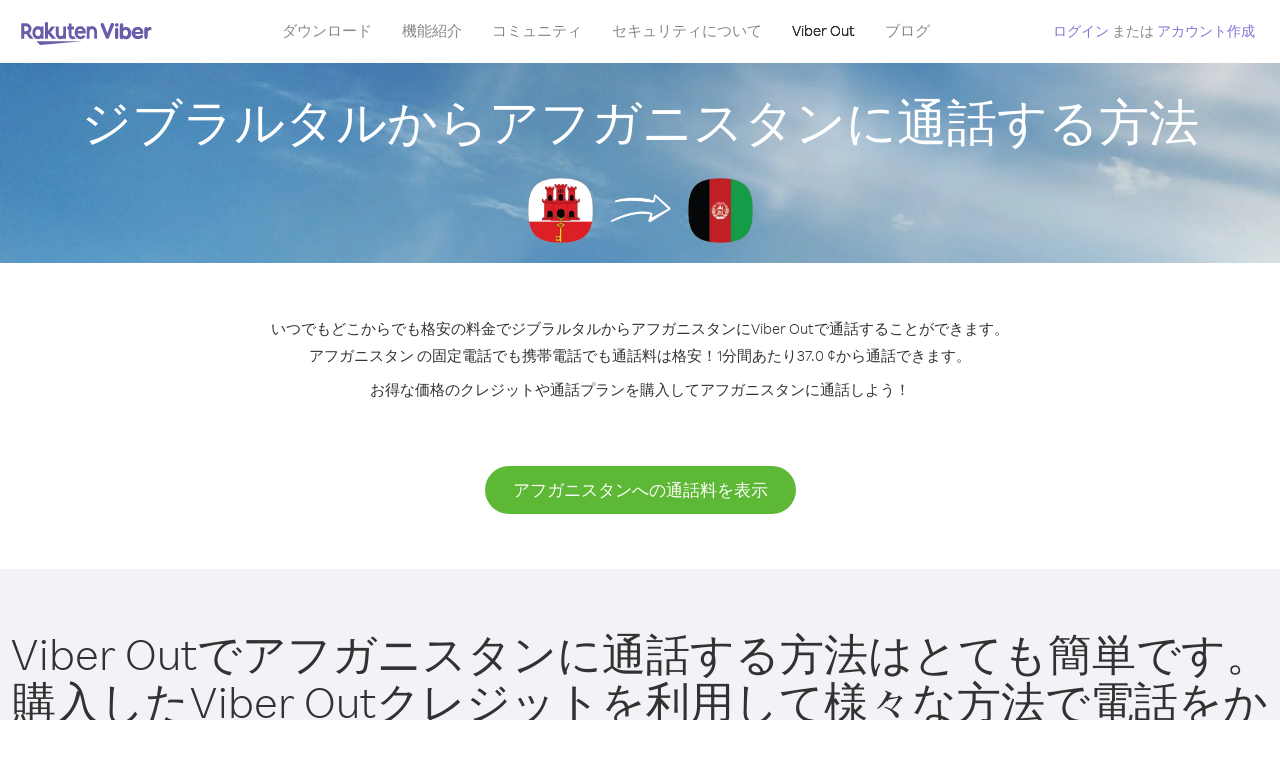

--- FILE ---
content_type: text/html; charset=UTF-8
request_url: https://account.viber.com/ja/how-to-call-afghanistan?from=gibraltar
body_size: 2446
content:
<!DOCTYPE html>
<html lang="ja">
    <head>
        <title>ジブラルタルからアフガニスタンに通話する方法 | Viber Out</title>
        <meta name="keywords" content="通話用アプリ、低料金、安い通話料、海外通話、国際通話" />
        <meta name="description" content="Viberでジブラルタルからアフガニスタンに通話することができます。Viber があればどの固定または携帯電話でも友人や家族に通話できます。 Viber.com からサインアップしてください。" />
        <meta http-equiv="Content-Type" content="text/html; charset=UTF-8" />
        <meta name="viewport" content="width=device-width, initial-scale=1, minimum-scale=1, maximum-scale=1, user-scalable=no" />
        <meta name="format-detection" content="telephone=no" />
        <meta name="msapplication-tap-highlight" content="no" />
        <link rel="icon" type="image/x-icon" href="/favicon.ico">
        <link rel="apple-touch-icon" href="/img/apple-touch-icon/touch-icon-iphone.png" />
        <link rel="apple-touch-icon" sizes="72x72" href="/img/apple-touch-icon/touch-icon-ipad.png" />
        <link rel="apple-touch-icon" sizes="114x114" href="/img/apple-touch-icon/touch-icon-iphone-retina.png" />
        <link rel="apple-touch-icon" sizes="144x144" href="/img/apple-touch-icon/touch-icon-ipad-retina.png" />
            <meta property="og:title" content="ジブラルタルからアフガニスタンに通話する方法 | Viber Out" />
    <meta property="og:description" content="Viberでジブラルタルからアフガニスタンに通話することができます。Viber があればどの固定または携帯電話でも友人や家族に通話できます。 Viber.com からサインアップしてください。" />
    <meta property="og:url" content="https://account.viber.com/how-to-call-afghanistan?from=gibraltar" />
    <meta property="og:image" content="https://account.viber.com/img/splash.jpg" />

    <link rel="alternate" href="https://account.viber.com/how-to-call-afghanistan?from=gibraltar" hreflang="x-default" />
<link rel="alternate" href="https://account.viber.com/ar/how-to-call-afghanistan?from=gibraltar" hreflang="ar" />
<link rel="alternate" href="https://account.viber.com/en/how-to-call-afghanistan?from=gibraltar" hreflang="en" />
<link rel="alternate" href="https://account.viber.com/ja/how-to-call-afghanistan?from=gibraltar" hreflang="ja" />
<link rel="alternate" href="https://account.viber.com/es/how-to-call-afghanistan?from=gibraltar" hreflang="es" />
<link rel="alternate" href="https://account.viber.com/it/how-to-call-afghanistan?from=gibraltar" hreflang="it" />
<link rel="alternate" href="https://account.viber.com/zh/how-to-call-afghanistan?from=gibraltar" hreflang="zh" />
<link rel="alternate" href="https://account.viber.com/fr/how-to-call-afghanistan?from=gibraltar" hreflang="fr" />
<link rel="alternate" href="https://account.viber.com/de/how-to-call-afghanistan?from=gibraltar" hreflang="de" />
<link rel="alternate" href="https://account.viber.com/hu/how-to-call-afghanistan?from=gibraltar" hreflang="hu" />
<link rel="alternate" href="https://account.viber.com/pt/how-to-call-afghanistan?from=gibraltar" hreflang="pt" />
<link rel="alternate" href="https://account.viber.com/ru/how-to-call-afghanistan?from=gibraltar" hreflang="ru" />
<link rel="alternate" href="https://account.viber.com/be/how-to-call-afghanistan?from=gibraltar" hreflang="be" />
<link rel="alternate" href="https://account.viber.com/th/how-to-call-afghanistan?from=gibraltar" hreflang="th" />
<link rel="alternate" href="https://account.viber.com/vi/how-to-call-afghanistan?from=gibraltar" hreflang="vi" />
<link rel="alternate" href="https://account.viber.com/pl/how-to-call-afghanistan?from=gibraltar" hreflang="pl" />
<link rel="alternate" href="https://account.viber.com/ro/how-to-call-afghanistan?from=gibraltar" hreflang="ro" />
<link rel="alternate" href="https://account.viber.com/uk/how-to-call-afghanistan?from=gibraltar" hreflang="uk" />
<link rel="alternate" href="https://account.viber.com/cs/how-to-call-afghanistan?from=gibraltar" hreflang="cs" />
<link rel="alternate" href="https://account.viber.com/el/how-to-call-afghanistan?from=gibraltar" hreflang="el" />
<link rel="alternate" href="https://account.viber.com/hr/how-to-call-afghanistan?from=gibraltar" hreflang="hr" />
<link rel="alternate" href="https://account.viber.com/bg/how-to-call-afghanistan?from=gibraltar" hreflang="bg" />
<link rel="alternate" href="https://account.viber.com/no/how-to-call-afghanistan?from=gibraltar" hreflang="no" />
<link rel="alternate" href="https://account.viber.com/sv/how-to-call-afghanistan?from=gibraltar" hreflang="sv" />
<link rel="alternate" href="https://account.viber.com/my/how-to-call-afghanistan?from=gibraltar" hreflang="my" />
<link rel="alternate" href="https://account.viber.com/id/how-to-call-afghanistan?from=gibraltar" hreflang="id" />


        <!--[if lte IE 9]>
        <script type="text/javascript">
            window.location.replace('/browser-update/');
        </script>
        <![endif]-->
        <script type="text/javascript">
            if (navigator.userAgent.match('MSIE 10.0;')) {
                window.location.replace('/browser-update/');
            }
        </script>

    
<!-- Google Tag Manager -->
<script>(function(w,d,s,l,i){w[l]=w[l]||[];w[l].push({'gtm.start':
            new Date().getTime(),event:'gtm.js'});var f=d.getElementsByTagName(s)[0],
            j=d.createElement(s),dl=l!='dataLayer'?'&l='+l:'';j.async=true;j.src=
            'https://www.googletagmanager.com/gtm.js?id='+i+dl;f.parentNode.insertBefore(j,f);
    })(window,document,'script','dataLayer','GTM-5HCVGTP');</script>
<!-- End Google Tag Manager -->

    
    <link href="https://fonts.googleapis.com/css?family=Roboto:100,300,400,700&amp;subset=cyrillic,greek,vietnamese" rel="stylesheet">
    </head>
    <body class="">
        <noscript id="noscript">Viber.comで体験を最適化するため、JavaScriptを有効にしてください。</noscript>

        <div id="page"></div>
        
<script>
    window.SERVER_VARIABLES = {"country_destination":{"code":"AF","prefix":"93","additional_prefixes":[],"vat":0,"excluding_vat":false,"name":"\u30a2\u30d5\u30ac\u30cb\u30b9\u30bf\u30f3"},"country_origin":{"code":"GI","prefix":"350","additional_prefixes":[],"vat":0,"excluding_vat":false,"name":"\u30b8\u30d6\u30e9\u30eb\u30bf\u30eb"},"destination_rate":"37.0 \u00a2","country_page_url":"\/ja\/call-afghanistan","env":"prod","languages":[{"code":"ar","name":"\u0627\u0644\u0644\u063a\u0629 \u0627\u0644\u0639\u0631\u0628\u064a\u0629","is_active":true,"is_active_client":true},{"code":"en","name":"English","is_active":true,"is_active_client":true},{"code":"ja","name":"\u65e5\u672c\u8a9e","is_active":true,"is_active_client":true},{"code":"es","name":"Espa\u00f1ol","is_active":true,"is_active_client":true},{"code":"it","name":"Italiano","is_active":true,"is_active_client":true},{"code":"zh","name":"\u7b80\u4f53\u4e2d\u6587","is_active":true,"is_active_client":true},{"code":"fr","name":"Fran\u00e7ais","is_active":true,"is_active_client":true},{"code":"de","name":"Deutsch","is_active":true,"is_active_client":true},{"code":"hu","name":"Magyar","is_active":true,"is_active_client":true},{"code":"pt","name":"Portugu\u00eas","is_active":true,"is_active_client":true},{"code":"ru","name":"\u0420\u0443\u0441\u0441\u043a\u0438\u0439","is_active":true,"is_active_client":true},{"code":"be","name":"\u0411\u0435\u043b\u0430\u0440\u0443\u0441\u043a\u0430\u044f","is_active":true,"is_active_client":true},{"code":"th","name":"\u0e20\u0e32\u0e29\u0e32\u0e44\u0e17\u0e22","is_active":true,"is_active_client":true},{"code":"vi","name":"Ti\u1ebfng Vi\u1ec7t","is_active":true,"is_active_client":true},{"code":"pl","name":"Polski","is_active":true,"is_active_client":true},{"code":"ro","name":"Rom\u00e2n\u0103","is_active":true,"is_active_client":true},{"code":"uk","name":"\u0423\u043a\u0440\u0430\u0457\u043d\u0441\u044c\u043a\u0430","is_active":true,"is_active_client":true},{"code":"cs","name":"\u010ce\u0161tina","is_active":true,"is_active_client":true},{"code":"el","name":"\u0395\u03bb\u03bb\u03b7\u03bd\u03b9\u03ba\u03ac","is_active":true,"is_active_client":true},{"code":"hr","name":"Hrvatski","is_active":true,"is_active_client":true},{"code":"bg","name":"\u0411\u044a\u043b\u0433\u0430\u0440\u0441\u043a\u0438","is_active":true,"is_active_client":true},{"code":"no","name":"Norsk","is_active":true,"is_active_client":true},{"code":"sv","name":"Svenska","is_active":true,"is_active_client":true},{"code":"my","name":"\u1019\u103c\u1014\u103a\u1019\u102c","is_active":true,"is_active_client":true},{"code":"id","name":"Bahasa Indonesia","is_active":true,"is_active_client":true}],"language":"ja","isClientLanguage":false,"isAuthenticated":false};
</script>

        
                    <link href="/dist/styles.495fce11622b6f2f03e6.css" media="screen" rel="stylesheet" type="text/css" />
        
            <script src="/dist/how-to-call.bundle.64825068fc4310f48587.js"></script>
    </body>
</html>
